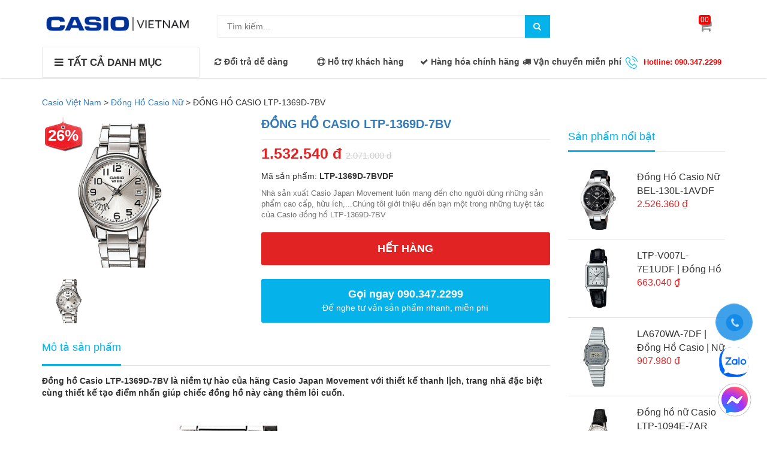

--- FILE ---
content_type: text/html; charset=UTF-8
request_url: https://timemart.vn/dong-ho-casio-ltp1369d7bv
body_size: 13859
content:
<!doctype html>
<html>
<head>
 <meta charset="utf-8">
    <!-- This infomations is optimized with SEO -->
	
	
	<link rel="shortcut icon apple-touch-icon apple-touch-icon-precomposed" href="https://timemart.vn//upload/casio-mobile.jpg?v=2"> 
	<link rel="shortcut icon" href="https://timemart.vn//upload/casio-mobile.jpg?v=2" />
    <meta http-equiv="Content-Type" content="text/html; charset=utf-8" /><!-- Mã nguồn Website (Giữ nguyên) -->   
    <meta name="viewport" content="width=device-width,minimum-scale=1,initial-scale=1">   
    <title>ĐỒNG HỒ CASIO LTP-1369D-7BV</title>
    <meta name="description" content="Nhà sản xuất Casio Japan Movement luôn mang đến cho người dùng những sản phẩm cao cấp, hữu ích,...Chúng tôi giới thiệu đến bạn một trong những tuyệt tác của Casio đồng hồ LTP-1369D-7-7BVDF

"/>
    <meta name="keywords" content="LTP-1369D-7BVDF, đồng hồ, đồng hồ casio, casio, đồng hồ nữ, đồng hồ nữ Casio, nữ " />     
	  <!--
	<meta name="robots" content="noodp,index,follow" /> Quy định cho robot (Giữ nguyên)-->
    <meta name="author" content="Casio Việt Nam" /><!-- Tác giả website -->    
    <meta property="og:locale" content="vi_VN" /><!-- Địa phương -->
    <meta property="og:type" content="article" /><!-- Phân loại website (Thường là article) -->
    <meta property="og:url" content="https://timemart.vn/dong-ho-casio-ltp1369d7bv" /><!-- Địa chỉ chính của Website -->
    <meta property="og:site_name" content="Casio Việt Nam" /><!-- Tên Website-->
    <meta property="og:image" content="/upload/image/data/LTP-1369D-7BV-W300.png" /><!-- Đường dẫn ảnh logo công ty-->
	<link rel="canonical" href="https://timemart.vn/dong-ho-casio-ltp1369d7bv" />	 
	
	<link href="https://timemart.vn/public/fontend/css/font-awesome.min.css" rel="stylesheet" type="text/css">
		<link href="https://timemart.vn/public/fontend/css/bootstrap.min.css" rel="stylesheet" type="text/css">
	
	
	<link href="https://timemart.vn/public/fontend/css/styles.css?v=2.0" rel="stylesheet" type="text/css">
	<link href="https://timemart.vn/public/fontend/css/responsive.css" rel="stylesheet" type="text/css">	
		<script src="https://timemart.vn/public/fontend/js/jquery.min.js"></script> 
<script data-schema="Organization" type="application/ld+json"> 
		{"name":"Casio Việt Nam",
		"url":"https://timemart.vn/",
		"logo":"https://timemart.vn//upload/logo-casio.png",
		"alternateName" : "Mua đồng hồ Casio chính hãng CASIO Nhật Bản tại Việt Nam Giá tốt, rẻ nhất, Bảo hành 5 năm, cam kết hàng thật uy tín tại Hà Nội, HCM. Đồng hồ Casio Anh Khuê Sài Gòn Chính Hãng mua online giảm giá 30%, thay pin trọn đời.",
		"sameAs":["https://www.facebook.com/casiovietnam.net/","https://plus.google.com/u/0/113708064250768344836","https://twitter.com/Casiovietnam1"],
		"@type":"Organization","@context":"http://schema.org"}
	</script>
<!--
<style amp-boilerplate>body{-webkit-animation:-amp-start 8s steps(1,end) 0s 1 normal both;-moz-animation:-amp-start 8s steps(1,end) 0s 1 normal both;-ms-animation:-amp-start 8s steps(1,end) 0s 1 normal both;animation:-amp-start 8s steps(1,end) 0s 1 normal both}@-webkit-keyframes -amp-start{from{visibility:hidden}to{visibility:visible}}@-moz-keyframes -amp-start{from{visibility:hidden}to{visibility:visible}}@-ms-keyframes -amp-start{from{visibility:hidden}to{visibility:visible}}@-o-keyframes -amp-start{from{visibility:hidden}to{visibility:visible}}@keyframes -amp-start{from{visibility:hidden}to{visibility:visible}}</style><noscript><style amp-boilerplate>body{-webkit-animation:none;-moz-animation:none;-ms-animation:none;animation:none}</style></noscript>
-->
<!-- Google Tag Manager -->
<script>(function(w,d,s,l,i){w[l]=w[l]||[];w[l].push({'gtm.start':
new Date().getTime(),event:'gtm.js'});var f=d.getElementsByTagName(s)[0],
j=d.createElement(s),dl=l!='dataLayer'?'&l='+l:'';j.async=true;j.src=
'https://www.googletagmanager.com/gtm.js?id='+i+dl;f.parentNode.insertBefore(j,f);
})(window,document,'script','dataLayer','GTM-KW5LV6K');</script>
<!-- End Google Tag Manager -->

<!-- Google Tag Manager -->
<script>(function(w,d,s,l,i){w[l]=w[l]||[];w[l].push({'gtm.start':
new Date().getTime(),event:'gtm.js'});var f=d.getElementsByTagName(s)[0],
j=d.createElement(s),dl=l!='dataLayer'?'&l='+l:'';j.async=true;j.src=
'https://www.googletagmanager.com/gtm.js?id='+i+dl;f.parentNode.insertBefore(j,f);
})(window,document,'script','dataLayer','GTM-MSX62FP');</script>
<!-- End Google Tag Manager -->


</head>
<body>

<!-- Google Tag Manager (noscript) -->
<noscript><iframe src="https://www.googletagmanager.com/ns.html?id=GTM-KW5LV6K"
height="0" width="0" style="display:none;visibility:hidden"></iframe></noscript>
<!-- End Google Tag Manager (noscript) -->


 	
<nav class="navbar navbar-default navbar-fixed-top sb-slide available_mobile" role="navigation">
	<!-- Left Control -->
	<div class="sb-toggle-left navbar-left">
		<div class="navicon-line"></div>
		<div class="navicon-line"></div>
		<div class="navicon-line"></div>
	</div><!-- /.sb-control-left -->

	<!-- Right Control -->
	<div class="sb-toggle-right">
		<a href="https://timemart.vn/gio-hang" class="cart_st"> <i class="fa fa-st fa-shopping-cart"></i><span id="cart-total">00</span></a>
	</div><!-- /.sb-control-right -->

	<div class="container">
		<!-- Logo -->
		<div id="logo" class="navbar-left">
			<a href="https://timemart.vn/">
<img alt="Casio Việt Nam" src="/upload/logo-casio.png" width="180" height="50" layout="responsive"></a>
		</div>
		<!-- /#logo -->
	</div>
</nav>
<header class="header"  itemscope="itemscope" itemtype="http://schema.org/WPHeader">
		<div class="available_pc">
		<div class="header-top">
			<div class="top_header">
				<div class="container">
					<div class="row">
						<div class="logo_pc col-md-3">
							<a href="https://timemart.vn/"><img src="/upload/logo-casio.png" alt="Casio Việt Nam" width="250" height="50" layout="responsive" ></a>
						</div>
						<div class=" col-md-6">
							<div class="form_search_pc">
								<form action="https://timemart.vn/san-pham" method="get" target="_top">
									<input type="text" placeholder="Tìm kiếm..." name="query" value="" maxlength="70" class="input-search-pc">									
									<button style=" border: none;" type="submit" class="btn-search-pc"> <span class="fa fa-search"></span> </button>
								</form>
							</div>
						</div>
						<div class="box_account col-md-2">
						</div>
						<div class="box_cart col-md-1">
							<a href="https://timemart.vn/gio-hang" class="cart_st">
								<span id="cart-total">00</span>
								<i class="fa fa-shopping-cart"></i>
							</a>
						</div>
					</div>
				</div>
			</div>
			<div class="nav_main_menu">
				<div class="container">
					<div class="row">
						<div class="col-md-3">
							<div class="btn_menu_cate">
								<span style="font-weight: bolder;">
									<i class="fa fa-bars"></i>TẤT CẢ DANH MỤC								</span>
							</div>
						</div>
						<div class="main_menu col-md-9">
							<div class="main-service hidden-sm hidden-xs">
								<div class="row">
									<div class="col-md-2">
										<p><i class="fa fa-refresh"></i> Đổi trả dễ dàng</p>
									</div>
									<div class="col-md-2">
										<p><i class="fa fa-life-ring"></i> Hỗ trợ khách hàng</p>
									</div>
									<div class="col-md-3">
										<p><i class="fa fa-check"></i>  Hàng hóa chính hãng</p>
									</div>
									<div class="col-md-2">
										<p><i class="fa fa-truck"></i>  Vận chuyển miễn phí</p>
									</div>
									<div class="col-md-3 hotline">
										<p><img src="https://timemart.vn/public/fontend/css/images/icon-phone.png" width="20" height="21">Hotline: 090.347.2299</p>
									</div>
								</div>
							</div>
						</div>
					</div>
				</div>
			</div>
		</div>
		<div class="box_coverage">
			<div class="container">
				<div class="row">
					<div class=" col-md-3">
						<div class="menu_cate_list  menu_cate_hide" style='display:none;'>
														<nav id="navigation" itemscope="itemscope" itemtype="http://schema.org/SiteNavigationElement" >
								<ul class="dropdown-menua" >
																			<li data-submenu-id="dong-ho-casio-giam-gia">
												
											<a href="https://timemart.vn/dong-ho-casio-giam-gia" class="">Đồng Hồ Casio Giảm Giá<span class="fa fa-angle-right"></span></a>
																								<ul class="sub_menu" id="dong-ho-casio-giam-gia" style="top: -1px; left: 261px; height: 416px;">
												<div class="bg_ul">
						      						  															<li>
															<a class="a_sub_menu" href="https://timemart.vn/dong-ho-casio-sale-40">Đồng Hồ Casio Sale UP To 50%</a>
														</li>
																											</div>
												</ul>
																					</li>
																			<li data-submenu-id="edifice">
												
											<a href="https://timemart.vn/edifice" class="">Đồng Hồ Casio Edifice<span class="fa fa-angle-right"></span></a>
																								<ul class="sub_menu" id="edifice" style="top: -1px; left: 261px; height: 416px;">
												<div class="bg_ul">
						      						  															<li>
															<a class="a_sub_menu" href="https://timemart.vn/casio-edifice-pin-mat-troi">Casio Edifice Pin Mặt Trời</a>
														</li>
																												<li>
															<a class="a_sub_menu" href="https://timemart.vn/dong-ho-casio-edifice-sapphire">Casio Edifice Sapphire</a>
														</li>
																												<li>
															<a class="a_sub_menu" href="https://timemart.vn/ket-noi-dien-thoai-thong-minh">Kết Nối Điện Thoại Thông Minh</a>
														</li>
																												<li>
															<a class="a_sub_menu" href="https://timemart.vn/dong-ho-kim-dong-ho-so">Đồng Hồ Kim - Đồng Hồ Số</a>
														</li>
																												<li>
															<a class="a_sub_menu" href="https://timemart.vn/dong-ho-3-kim">Đồng Hồ 3 Kim</a>
														</li>
																												<li>
															<a class="a_sub_menu" href="https://timemart.vn/dong-ho-nhieu-kim">Đồng Hồ Nhiều Kim</a>
														</li>
																												<li>
															<a class="a_sub_menu" href="https://timemart.vn/phien-ban-red-bull-racing-so-luong-co-han">Casio Edifice Phiên Bản Giới Hạn</a>
														</li>
																												<li>
															<a class="a_sub_menu" href="https://timemart.vn/dong-ho-doi">Đồng Hồ Đôi</a>
														</li>
																												<li>
															<a class="a_sub_menu" href="https://timemart.vn/bo-ghi-thoi-gian">Bộ Ghi Thời Gian</a>
														</li>
																											</div>
												</ul>
																					</li>
																			<li data-submenu-id="g-shock">
												
											<a href="https://timemart.vn/g-shock" class="">Đồng Hồ G-Shock<span class="fa fa-angle-right"></span></a>
																								<ul class="sub_menu" id="g-shock" style="top: -1px; left: 261px; height: 416px;">
												<div class="bg_ul">
						      						  															<li>
															<a class="a_sub_menu" href="https://timemart.vn/dong-ho-g-shock-nu">Đồng Hồ G Shock Nữ</a>
														</li>
																												<li>
															<a class="a_sub_menu" href="https://timemart.vn/mau-so-luong-co-han">G-Shock Limited Edition</a>
														</li>
																												<li>
															<a class="a_sub_menu" href="https://timemart.vn/cac-mau-mau-dac-biet">G-Shock Màu Đặc Biệt</a>
														</li>
																												<li>
															<a class="a_sub_menu" href="https://timemart.vn/g-shock-steel">G-Shock Steel</a>
														</li>
																												<li>
															<a class="a_sub_menu" href="https://timemart.vn/mudmaster">G-Shock MudMaster</a>
														</li>
																												<li>
															<a class="a_sub_menu" href="https://timemart.vn/dong-ho-kim-so-tieu-chuan">G-Shock Kim - Số Tiêu Chuẩn</a>
														</li>
																												<li>
															<a class="a_sub_menu" href="https://timemart.vn/dong-ho-so-tieu-chuan">G-Shock Số Tiêu Chuẩn</a>
														</li>
																												<li>
															<a class="a_sub_menu" href="https://timemart.vn/mt-g">G-Shock MT-G</a>
														</li>
																												<li>
															<a class="a_sub_menu" href="https://timemart.vn/dong-ho-casio-g-shock-ga-2100">G Shock GA 2100</a>
														</li>
																												<li>
															<a class="a_sub_menu" href="https://timemart.vn/g-shock-gia-re">G-Shock Giá Rẻ</a>
														</li>
																												<li>
															<a class="a_sub_menu" href="https://timemart.vn/g-shock-sale">G-Shock Sale</a>
														</li>
																												<li>
															<a class="a_sub_menu" href="https://timemart.vn/g-squad">G-SQUAD</a>
														</li>
																												<li>
															<a class="a_sub_menu" href="https://timemart.vn/mr-g">G-Shock MR-G</a>
														</li>
																												<li>
															<a class="a_sub_menu" href="https://timemart.vn/gulfmaster-g-shock">G-Shock Gulfmaster</a>
														</li>
																												<li>
															<a class="a_sub_menu" href="https://timemart.vn/g-lide">G-Shock G-LIDE</a>
														</li>
																												<li>
															<a class="a_sub_menu" href="https://timemart.vn/dong-ho-kim-tieu-chuan">G-Shock Kim Tiêu Chuẩn</a>
														</li>
																												<li>
															<a class="a_sub_menu" href="https://timemart.vn/professional">G-Shock Professional</a>
														</li>
																												<li>
															<a class="a_sub_menu" href="https://timemart.vn/gravity-defier">G-Shock Gravitymaster</a>
														</li>
																											</div>
												</ul>
																					</li>
																			<li data-submenu-id="dong-ho-casio-co-automatic-tu-dong-co-hoc-chinh-hang-nhat-ban-gia-tot">
												
											<a href="https://timemart.vn/dong-ho-casio-co-automatic-tu-dong-co-hoc-chinh-hang-nhat-ban-gia-tot" class="">Đồng Hồ Casio Cơ<span class="fa fa-angle-right"></span></a>
																								<ul class="sub_menu" id="dong-ho-casio-co-automatic-tu-dong-co-hoc-chinh-hang-nhat-ban-gia-tot" style="top: -1px; left: 261px; height: 416px;">
												<div class="bg_ul">
						      						  														</div>
												</ul>
																					</li>
																			<li data-submenu-id="baby-g">
												
											<a href="https://timemart.vn/baby-g" class="">Đồng Hồ Baby-G<span class="fa fa-angle-right"></span></a>
																								<ul class="sub_menu" id="baby-g" style="top: -1px; left: 261px; height: 416px;">
												<div class="bg_ul">
						      						  															<li>
															<a class="a_sub_menu" href="https://timemart.vn/dong-ho-nu-casio-baby-g-mau-so-luong-co-han">Mẫu Số Lượng Có Hạn</a>
														</li>
																												<li>
															<a class="a_sub_menu" href="https://timemart.vn/dong-ho-nu-casio-baby-g-so-tieu-chuan"> Đồng Hồ Số Tiêu Chuẩn</a>
														</li>
																												<li>
															<a class="a_sub_menu" href="https://timemart.vn/dong-ho-nu-casio-baby-kim-so-tieu-chuan"> Đồng Hồ Kim - Số Tiêu Chuẩn</a>
														</li>
																												<li>
															<a class="a_sub_menu" href="https://timemart.vn/dong-ho-nu-casio-baby-g-ba-110-chinh-hang">Đồng Hồ Baby G BA 110</a>
														</li>
																												<li>
															<a class="a_sub_menu" href="https://timemart.vn/chong-nuoc-do-sau-200m">Chống Nước Ở Độ Sâu 200M</a>
														</li>
																											</div>
												</ul>
																					</li>
																			<li data-submenu-id="sheen">
												
											<a href="https://timemart.vn/sheen" class="">Đồng Hồ Sheen<span class="fa fa-angle-right"></span></a>
																								<ul class="sub_menu" id="sheen" style="top: -1px; left: 261px; height: 416px;">
												<div class="bg_ul">
						      						  															<li>
															<a class="a_sub_menu" href="https://timemart.vn/dong-ho-casio-sheen-nu-mau-so-luong-co-han">Mẫu Số Lượng Có Hạn</a>
														</li>
																												<li>
															<a class="a_sub_menu" href="https://timemart.vn/dong-ho-casio-sheen-3-kim-chinh-hang">Đồng Hồ 3 Kim</a>
														</li>
																												<li>
															<a class="a_sub_menu" href="https://timemart.vn/dong-ho-casio-sheen-nu-nhieu-kim-cao-cap-chinh-hang">Đồng Hồ Nhiều Kim</a>
														</li>
																												<li>
															<a class="a_sub_menu" href="https://timemart.vn/dong-ho-sheen-bo-ghi-thoi-gian-chinh-hang">Bộ Ghi Thời Gian</a>
														</li>
																												<li>
															<a class="a_sub_menu" href="https://timemart.vn/time-ring-ket-noi-dien-thoai-thong-minh">TIME RING ( Kết Nối Điện Thoại Thông Minh)</a>
														</li>
																												<li>
															<a class="a_sub_menu" href="https://timemart.vn/dong-ho-casio-sheen-cap-doi-nam-nu-chinh-hang">Đồng Hồ Đôi</a>
														</li>
																												<li>
															<a class="a_sub_menu" href="https://timemart.vn/dong-ho-casio-cruise-line-chinh-hang">Cruise Line</a>
														</li>
																											</div>
												</ul>
																					</li>
																			<li data-submenu-id="dong-ho-nam-casio">
												
											<a href="https://timemart.vn/dong-ho-nam-casio" class="">Đồng Hồ Casio Nam<span class="fa fa-angle-right"></span></a>
																								<ul class="sub_menu" id="dong-ho-nam-casio" style="top: -1px; left: 261px; height: 416px;">
												<div class="bg_ul">
<li><a href="https://timemart.vn/casio-oceanus-chinh-hang">&#272;&#7891;ng H&#7891; Oceanus</a></li>
<li><a href="https://timemart.vn/edifice">&#272;&#7891;ng H&#7891; Casio Edifice</a></li> 
<li><a href="https://timemart.vn/g-shock">&#272;&#7891;ng H&#7891; G-Shock</a></li>  
						      						  															<li>
															<a class="a_sub_menu" href="https://timemart.vn/dong-ho-casio-mtp">Casio MTP</a>
														</li>
																												<li>
															<a class="a_sub_menu" href="https://timemart.vn/dong-ho-casio-nam-day-nhua">Đồng Hồ Casio Nam Dây Nhựa</a>
														</li>
																												<li>
															<a class="a_sub_menu" href="https://timemart.vn/dong-ho-casio-nam-day-kim-loai">Đồng Hồ Casio Nam Dây Kim Loại</a>
														</li>
																												<li>
															<a class="a_sub_menu" href="https://timemart.vn/dong-ho-casio-nam-day-da">Đồng Hồ Casio Nam Dây Da</a>
														</li>
																												<li>
															<a class="a_sub_menu" href="https://timemart.vn/pro-trek">Pro Trek</a>
														</li>
																												<li>
															<a class="a_sub_menu" href="https://timemart.vn/outgear">OUTGEAR ( Đồng Hồ Câu Cá Thủy Triều)</a>
														</li>
																												<li>
															<a class="a_sub_menu" href="https://timemart.vn/protrek-smart">ProTrek Smart</a>
														</li>
																												<li>
															<a class="a_sub_menu" href="https://timemart.vn/la-ban-cho-nguoi-cau-nguyen">Đồng Hồ Casio Cầu Nguyện </a>
														</li>
																												<li>
															<a class="a_sub_menu" href="https://timemart.vn/data-bank">DataBank</a>
														</li>
																											</div>
												</ul>
																					</li>
																			<li data-submenu-id="dong-ho-nu">
												
											<a href="https://timemart.vn/dong-ho-nu" class="">Đồng Hồ Casio Nữ<span class="fa fa-angle-right"></span></a>
																								<ul class="sub_menu" id="dong-ho-nu" style="top: -1px; left: 261px; height: 416px;">
												<div class="bg_ul">
<li><a href="https://timemart.vn/sheen">&#272;&#7891;ng H&#7891; Sheen</a></li>
<li><a href="https://timemart.vn/baby-g">&#272;&#7891;ng h&#7891; Baby-G</a></li>  
						      						  															<li>
															<a class="a_sub_menu" href="https://timemart.vn/dong-ho-casio-nu-day-da">Đồng Hồ Casio Nữ Dây Da</a>
														</li>
																												<li>
															<a class="a_sub_menu" href="https://timemart.vn/dong-ho-casio-nu-day-kim-loai">Đồng hồ Casio Nữ Dây Kim Loại</a>
														</li>
																												<li>
															<a class="a_sub_menu" href="https://timemart.vn/futurist">FUTURIST</a>
														</li>
																												<li>
															<a class="a_sub_menu" href="https://timemart.vn/poptone">POPTONE</a>
														</li>
																												<li>
															<a class="a_sub_menu" href="https://timemart.vn/dong-ho-casio-nu-day-nhua">Đồng Hồ Casio Nữ Dây Nhựa</a>
														</li>
																											</div>
												</ul>
																					</li>
																			<li data-submenu-id="dong-ho-nam-nu-casio">
												
											<a href="https://timemart.vn/dong-ho-nam-nu-casio" class="">Đồng Hồ Nam/Nữ<span class="fa fa-angle-right"></span></a>
																								<ul class="sub_menu" id="dong-ho-nam-nu-casio" style="top: -1px; left: 261px; height: 416px;">
												<div class="bg_ul">
<li><a href="https://timemart.vn/beside">&#272;&#7891;ng H&#7891; Beside</a></li>

						      						  															<li>
															<a class="a_sub_menu" href="https://timemart.vn/mau-thiet-ke-doi">Mẫu Thiết Kế Đôi</a>
														</li>
																												<li>
															<a class="a_sub_menu" href="https://timemart.vn/phys">PHYS</a>
														</li>
																												<li>
															<a class="a_sub_menu" href="https://timemart.vn/standard">STANDARD</a>
														</li>
																												<li>
															<a class="a_sub_menu" href="https://timemart.vn/casio-lineage">CASIO LINEAGE</a>
														</li>
																												<li>
															<a class="a_sub_menu" href="https://timemart.vn/dong-ho-dien-tu-casio-co-dien">Đồng Hồ Điện Tử Casio Cổ Điển</a>
														</li>
																												<li>
															<a class="a_sub_menu" href="https://timemart.vn/dong-ho-casio-rose-gold-ma-vang-hong">Đồng Hồ Casio Rose Gold</a>
														</li>
																												<li>
															<a class="a_sub_menu" href="https://timemart.vn/dong-ho-casio-tre-em">Đồng Hồ Casio Trẻ Em</a>
														</li>
																												<li>
															<a class="a_sub_menu" href="https://timemart.vn/dong-ho-casio-ae-1200-chinh-hang">Đồng Hồ Casio AE 1200</a>
														</li>
																												<li>
															<a class="a_sub_menu" href="https://timemart.vn/dong-ho-casio-gold">Đồng Hồ Casio Gold ( VÀNG)</a>
														</li>
																												<li>
															<a class="a_sub_menu" href="https://timemart.vn/tuoi-tho-pin-10-nam">Đồng Hồ Tuổi Thọ Pin 10 Năm</a>
														</li>
																												<li>
															<a class="a_sub_menu" href="https://timemart.vn/dong-ho-pin-mat-troi"> Đồng Hồ Pin Mặt Trời</a>
														</li>
																											</div>
												</ul>
																					</li>
																			<li data-submenu-id="dong-ho-casio-sapphire">
												
											<a href="https://timemart.vn/dong-ho-casio-sapphire" class="">Casio Sapphire<span class="fa fa-angle-right"></span></a>
																								<ul class="sub_menu" id="dong-ho-casio-sapphire" style="top: -1px; left: 261px; height: 416px;">
												<div class="bg_ul">
						      						  														</div>
												</ul>
																					</li>
																			<li data-submenu-id="casio-oceanus-chinh-hang">
												
											<a href="https://timemart.vn/casio-oceanus-chinh-hang" class="">Đồng Hồ Oceanus<span class="fa fa-angle-right"></span></a>
																								<ul class="sub_menu" id="casio-oceanus-chinh-hang" style="top: -1px; left: 261px; height: 416px;">
												<div class="bg_ul">
						      						  														</div>
												</ul>
																					</li>
																			<li data-submenu-id="beside">
												
											<a href="https://timemart.vn/beside" class="">Đồng Hồ Beside <span class="fa fa-angle-right"></span></a>
																								<ul class="sub_menu" id="beside" style="top: -1px; left: 261px; height: 416px;">
												<div class="bg_ul">
						      						  														</div>
												</ul>
																					</li>
																			<li data-submenu-id="dong-ho-bluetooth">
												
											<a href="https://timemart.vn/dong-ho-bluetooth" class="">Đồng Hồ Bluetooth<span class="fa fa-angle-right"></span></a>
																								<ul class="sub_menu" id="dong-ho-bluetooth" style="top: -1px; left: 261px; height: 416px;">
												<div class="bg_ul">
						      						  														</div>
												</ul>
																					</li>
																			<li data-submenu-id="phu-kien-dong-ho">
												
											<a href="https://timemart.vn/phu-kien-dong-ho" class="">Phụ Kiện Đồng Hồ<span class="fa fa-angle-right"></span></a>
																								<ul class="sub_menu" id="phu-kien-dong-ho" style="top: -1px; left: 261px; height: 416px;">
												<div class="bg_ul">
						      						  															<li>
															<a class="a_sub_menu" href="https://timemart.vn/may-tinh">Máy Tính </a>
														</li>
																												<li>
															<a class="a_sub_menu" href="https://timemart.vn/day-g-shock">Dây G Shock</a>
														</li>
																												<li>
															<a class="a_sub_menu" href="https://timemart.vn/ban-day-du-dong-ho-gia-re-chat-luong">Dây Dù Đồng Hồ</a>
														</li>
																												<li>
															<a class="a_sub_menu" href="https://timemart.vn/day-da-dong-ho">Dây Da Đồng Hồ</a>
														</li>
																											</div>
												</ul>
																					</li>
																		
								</ul>
							</nav>
													</div>
					</div>
				
									<link rel="alternate" href="https://timemart.vn" hreflang="vi-vn" />
					<meta http-equiv="content-language" content="vi" />
</header>
<script>

	/* var $menu = $(".dropdown-menua");

	// jQuery-menu-aim: <meaningful part of the example>
	// Hook up events to be fired on menu row activation.
	$menu.menuAim({
		activate: activateSubmenu,
		deactivate: deactivateSubmenu
	});
	// jQuery-menu-aim: </meaningful part of the example>
*/
	// jQuery-menu-aim: the following JS is used to show and hide the submenu
	// contents. Again, this can be done in any number of ways. jQuery-menu-aim
	// doesn't care how you do this, it just fires the activate and deactivate
	// events at the right times so you know when to show and hide your submenus.
	function activateSubmenu(row) {
		var $row = $(row),
			submenuId = $row.data("submenuId"),
			$submenu = $("#" + submenuId),
			height = $menu.outerHeight(),
			width = $menu.outerWidth();

		// Show the submenu
		$submenu.css({
			top: -1,
			display: "block",
			left: width,  // main should overlay submenu
			height: height - 4  // padding for main dropdown's arrow
		});

		// Keep the currently activated row's highlighted look
		$row.find("a").addClass("maintainHover");
	}

	function deactivateSubmenu(row) {
		var $row = $(row),
			submenuId = $row.data("submenuId"),
			$submenu = $("#" + submenuId);

		// Hide the submenu and remove the row's highlighted look
		$submenu.css("display", "none");
		$row.find("a").removeClass("maintainHover");
	}

	// Bootstrap's dropdown menus immediately close on document click.
	// Don't let this event close the menu if a submenu is being clicked.
	// This event propagation control doesn't belong in the menu-aim plugin
	// itself because the plugin is agnostic to bootstrap.
	$(".dropdown-menu li").click(function(e) {
		e.stopPropagation();
	});

</script><script type="text/javascript" src="https://timemart.vn/public/fontend/js/jquery.elevatezoom.js"></script>
<script type="text/javascript" src="https://timemart.vn/public/fontend/js/jquery-migrate-1.2.1.min.js"></script>
<script type="text/javascript" src="https://timemart.vn/public/fontend/fancybox/jquery.fancybox-1.3.4.js"></script>
<script type="text/javascript" src="https://timemart.vn/public/fontend/fancybox/jquery.easing-1.3.pack.js"></script>
<script type="text/javascript" src="https://timemart.vn/public/fontend/fancybox/jquery.mousewheel-3.0.4.pack.js"></script>
<link rel="stylesheet" type="text/css" href="https://timemart.vn/public/fontend/fancybox/jquery.fancybox-1.3.4.css" />
<article class="main-content">

	
	<div class="container">
		<div class="row">

			
			<div class="col-xs-12 box-detail-product">
				<div class="breadcrumbs">
					
					 <div class="wapper-breadcrumb">			
					<span property="itemListElement" typeof="ListItem">
					<a property="item" typeof="WebPage" title="Casio Việt Nam" href="https://timemart.vn/" class="home">
					<span property="name">Casio Việt Nam</span></a>
					<meta property="position" content="1"></span> &gt;
					<span property="itemListElement" typeof="ListItem">
					<a property="item" typeof="WebPage" title="Đồng Hồ Casio Nữ" href="https://timemart.vn/dong-ho-nu"
					class="post post-product-archive"><span property="name">Đồng Hồ Casio Nữ</span></a>
					<meta property="position" content="2"></span> &gt;			
					<span property="itemListElement" typeof="ListItem">
					<span property="name">ĐỒNG HỒ CASIO LTP-1369D-7BV</span>
					<meta property="position" content="3">
					
					</span>   
					</div>
			</div>
				<div class="row">
					<div class="col-md-9 col-xs-12 ">
						<div class="row">
							<div class="product-img-box col-md-5 col-sm-7 col-xs-12">
								
								  <div id="productImage" >
							        <div id="piGal" class="gallery">
							        	<div class="product-img-wrap">
							        		<img class="product-image" src="/upload/image/data/LTP-1369D-7BV-W300.png" data-zoom-image="/upload/image/data/LTP-1369D-7BV-W300.png" alt="ĐỒNG HỒ CASIO LTP-1369D-7BV" width="262" height="262" />
							        	</div>
																	     		<div class="productThumbsWrapper">
							     			<ul id="productThumbs">
							     				<li class="thumb_1"><a href="#" data-image="/upload/image/data/LTP-1369D-7BV-W300.png" data-zoom-image="/upload/image/data/LTP-1369D-7BV-W300.png"><img  src="/upload/image/data/LTP-1369D-7BV-W300.png" alt="ĐỒNG HỒ CASIO LTP-1369D-7BV" title="ĐỒNG HỒ CASIO LTP-1369D-7BV" width="80" height="80" /></a></li>
							     											     											     											     				
							     			</ul>
							     		</div>
																	     	</div>
									    <script type="text/javascript">
											$(".product-image").elevateZoom({
												gallery:'productThumbs',
												cursor: 'url(https://timemart.vn/public/fontend/css/images/mouse.png),auto',
												galleryActiveClass: 'active',
												imageCrossfade: true,
												loadingIcon: 'http://www.elevateweb.co.uk/spinner.gif'
											});
											$(".product-image").bind("click", function(e) { var ez = $('.product-image').data('elevateZoom');	$.fancybox(ez.getGalleryList()); return false; });
											function productThumbsHeight() {
												var loadHeight = $('#productThumbs > li').height();
												var showAllHeight = $('#productThumbs').height();
												$('.productThumbsWrapper').css({height: loadHeight});
												$('#allImages').addClass('closed');
												$('#allImages').click(function(){
													if ($(this).hasClass('closed')) {
														$('.productThumbsWrapper').animate({height: showAllHeight}, function(){$('#allImages').removeClass('closed').addClass('opened')});	
													}
													else {
														$('.productThumbsWrapper').animate({height: loadHeight}, function(){$('#allImages').removeClass('opened').addClass('closed')});
													}
												});
											}
											productThumbsHeight();
										</script>
				    	 		</div>
							</div>
							<div class="product-shop col-md-7 col-sm-5 col-xs-12">
								<div class="css_content_detail">
									<h1 itemprop="name"><a href="https://timemart.vn/dong-ho-casio-ltp1369d7bv">ĐỒNG HỒ CASIO LTP-1369D-7BV</a></h1>	
									<div class="price_detail">
										<span class="price_pr">
																			            	1.532.540 đ
								            										</span>
										<span class="price_public">2.071.000 đ</span>
									</div>
									<p >Mã sản phẩm: <b>LTP-1369D-7BVDF</b></p>
									<div class="short-description"  >
										<p>Nh&agrave; sản xuất Casio Japan Movement lu&ocirc;n mang đến cho người d&ugrave;ng những sản phẩm cao cấp, hữu &iacute;ch,...Ch&uacute;ng t&ocirc;i giới thiệu đến bạn một trong những tuyệt t&aacute;c của Casio đồng hồ LTP-1369D-7BV</p>
									</div>
									<div class="box_buyer">
										<div class="pick_buy clearfix">
																							<div class="sold-out">Hết hàng</div>
																					</div>
										<div>
											<a class="button-call-now" type="button" href="tel:090.347.2299">
												<span class="text-large">Gọi ngay 090.347.2299</span>
												<span class="text-small hidden-sm hidden-xs hidden-md">Để nghe tư vấn sản phẩm nhanh, miễn phí</span>
											</a>
										</div>
									</div>
                                    								
								</div>
							</div>
						</div>
						<div class="box_info_product">
							<span id="1" href="javascript:void(0)" class="active">Mô tả sản phẩm</span>
						</div>
						<div id="main-content" class="box_info">
							<p><strong>Đồng hồ Casio LTP-1369D-7BV l&agrave; niềm tự h&agrave;o của h&atilde;ng Casio Japan Movement với thiết kế thanh lịch, trang nh&atilde; đặc biệt c&ugrave;ng thiết kế tạo điểm nhấn gi&uacute;p chiếc đồng hồ n&agrave;y c&agrave;ng th&ecirc;m l&ocirc;i cuốn.</strong></p>

<h3><img src="https://timemart.vn/upload/image/data/LTP-1369D-7BV-0.jpg" style="height:500px; width:500px" title="Đồng hồ Casio LTP-1369D-7BV" /></h3>

<h3>Đồng hồ Casio LTP-1369D-7BV</h3>

<p><a href="https://timemart.vn/dong-ho-casio-ltp1369d7bv" title="Đồng hồ Casio LTP-1369D-7BV"><strong>Đồng hồ Casio&nbsp;LTP-1369D-7BV </strong></a>một thiết kế đặc biệt gi&agrave;nh cho c&aacute;c qu&yacute; c&ocirc;, kh&aacute;c với c&aacute;c kiểu d&aacute;ng truyền thống, chiếc đồng hồ n&agrave;y với mặt h&igrave;nh&nbsp;tr&ograve;n c&aacute;ch điệu, c&ugrave;ng m&agrave;u sắc h&agrave;i h&ograve;a. Bạn c&oacute; thể đi l&agrave;m, đi chơi rất ph&ugrave; hợp.</p>

<p><img src="https://timemart.vn/upload/image/data/LTP-1369D-7BV-1.jpg" style="height:500px; width:500px" title="Đồng hồ Casio LTP-1369D-7BV" /></p>

<p><img src="https://timemart.vn/upload/image/data/LTP-1369D-7BV-2.jpg" style="height:304px; width:500px" title="Đồng hồ Casio LTP-1369D-7BV" /></p>

<p><img src="https://timemart.vn/upload/image/data/LTP-1369D-7BV-2.jpg" style="height:304px; width:500px" title="Đồng hồ Casio LTP-1369D-7BV" /></p>

<p><img src="https://timemart.vn/upload/image/data/LTP-1369D-7BV-3.jpg" style="height:375px; width:500px" title="Đồng hồ Casio LTP-1369D-7BV" /></p>

<h3>Chi tiết sản phẩm đồng hồ Casio LTP-1369D-7BV</h3>

<p>Chất lượng của <strong>đồng hồ Casio</strong> <strong>LTP-1369D-7BV</strong> đạt c&aacute;c ti&ecirc;u chuẩn của h&atilde;ng đồng LTP-1369D-4BV&nbsp;hồ Casio: khả năng chống nước, chống va đập, chầy xước, độ ch&iacute;nh x&aacute;c +-15 gi&acirc;y/th&aacute;ng, vỏ l&agrave;m từ th&eacute;p chống g&igrave; 316l (inox cao cấp) bền bỉ với thời gian.</p>

<h2>Th&ocirc;ng số kỹ thuật:</h2>

<p>Xuất xứ: Nhật Bản<br />
Giới t&iacute;nh:Nữ<br />
Mặt đồng hồ: Ion mạ<br />
D&acirc;y: Kim loại kh&ocirc;ng gỉ, m&agrave;u trắng<br />
Mặt k&iacute;nh kho&aacute;ng chịu lực.<br />
Đồng hồ 3 kim (gi&acirc;y, ph&uacute;t, giờ)<br />
Điều chỉnh giờ, ng&agrave;y bằng chốt gập 3.<br />
Mặt vạch lớn, khảm trai m&agrave;u đen.<br />
Hiển thị ng&agrave;y ở vị tr&iacute; 3h<br />
Bảo h&agrave;nh 1 năm cho m&aacute;y v&agrave; 18 th&aacute;ng cho pin<br />
Chống nước ở độ s&acirc;u 50m<br />
K&iacute;ch thước : 31&times;26&times;9,4mm<br />
Trọng lượng 55g</p>

<p><!--?xml:namespace prefix = o ns = "urn:schemas-microsoft-com:office:office" /--><!--?xml:namespace prefix = o /--><!--?xml:namespace prefix = o /--></p>

<p><strong>Bộ sản&nbsp; phẩm gồm: </strong><br />
+ 01 đồng hồ ch&iacute;nh h&atilde;ng<br />
&nbsp;+01 hộp đựng sang trọng<br />
&nbsp;+Thẻ từ bảo h&agrave;nh ch&iacute;nh h&atilde;ng<br />
+ Tem v&agrave;ng ch&iacute;nh h&atilde;ng Casio sau mặt đồng hồ</p>

<h2><strong>Ch&iacute;nh s&aacute;ch bảo h&agrave;nh:</strong>&nbsp;</h2>

<p>Tất cả <a href="https://timemart.vn/"><strong>đồng hồ Casio</strong></a> ch&iacute;nh h&atilde;ng đều được bảo h&agrave;nh theo đ&uacute;ng ch&iacute;nh s&aacute;ch bảo h&agrave;nh của nh&agrave; sản xuất: 1 năm cho m&aacute;y v&agrave; 18 th&aacute;ng cho pin tại c&aacute;c trung t&acirc;m bảo h&agrave;nh do h&atilde;ng Casio chỉ định ghi tr&ecirc;n thẻ bảo h&agrave;nh.</p>

<p><img src="https://timemart.vn/upload/image/data/Loan/IMG_0923.jpg" /></p>

<p><img src="https://timemart.vn/upload/image/data/Loan/IMG_0930.jpg" /></p>

<h3><strong>&nbsp;&nbsp;&nbsp;&nbsp;&nbsp;&nbsp;&nbsp;&nbsp;&nbsp;&nbsp;&nbsp;&nbsp;&nbsp;&nbsp;&nbsp;&nbsp;&nbsp;&nbsp;&nbsp;&nbsp;&nbsp;&nbsp;&nbsp;&nbsp;&nbsp;&nbsp;&nbsp;&nbsp;&nbsp;&nbsp;&nbsp;&nbsp;&nbsp;&nbsp;&nbsp;&nbsp;&nbsp;&nbsp;&nbsp;&nbsp;&nbsp;&nbsp;&nbsp;&nbsp;&nbsp;&nbsp;&nbsp; Thẻ bảo h&agrave;nh ch&iacute;nh h&atilde;ng đồng hồ Casio</strong></h3>

<p>Casiovietnam cam kết b&aacute;n h&agrave;ng ch&iacute;nh h&atilde;ng, đ&uacute;ng gi&aacute;, đ&uacute;ng chất lượng. Ch&uacute;ng t&ocirc;i sẽ ho&agrave;n lại tiền gấp 10 lần gi&aacute; trị sản phẩm nếu l&agrave; h&agrave;ng nh&aacute;i.</p>

<p>Với ch&iacute;nh s&aacute;ch bảo h&agrave;nh v&agrave; ch&iacute;nh s&aacute;ch cam kết b&aacute;n h&agrave;ng ch&iacute;nh h&atilde;ng, h&atilde;y li&ecirc;n hệ với ch&uacute;ng t&ocirc;i để đặt h&agrave;ng ngay h&ocirc;m nay.</p>
						</div>
						
					</div>
					<div class="col-md-3 col-xs-12">
												<div class="product-care">
							<div class="general-title">
								<h2>Sản phẩm nổi bật</h2>
							</div>
							<div class="product-care-content clearfix">
													
								<div class="item">
									<div class="product-item-mini">
										<div class="product-thumb">
											<a href="https://timemart.vn/dong-ho-casio-nu-bel-130l-1avdf-day-da-mat-so-la-ma-chong-nuoc-wr50m">
												<img src="/upload/BEL-130L-1AVDF(1)_200x200.png" alt="Đồng Hồ Casio Nữ BEL-130L-1AVDF Dây Da - Mặt Số La Mã - Chống Nước WR50M">
											</a>
										</div>
										<div class="product-content">
											<a href="https://timemart.vn/dong-ho-casio-nu-bel-130l-1avdf-day-da-mat-so-la-ma-chong-nuoc-wr50m" class="product-title">Đồng Hồ Casio Nữ BEL-130L-1AVDF Dây Da - Mặt Số La Mã - Chống Nước WR50M</a>
											<div class="price-box"> 
												<span class="regular-price"><span class="price">2.526.360 ₫</span></span>
											</div>
										</div>
									</div>                  
								</div>
													
								<div class="item">
									<div class="product-item-mini">
										<div class="product-thumb">
											<a href="https://timemart.vn/dong-ho-casio-ltpv007l7e1udf">
												<img src="/upload/product/dong-ho-casio/LTP-V007L-7E1-0.jpg" alt="LTP-V007L-7E1UDF | Đồng Hồ Casio | Nữ | Dây Da | 3 Kim | Chống Nước">
											</a>
										</div>
										<div class="product-content">
											<a href="https://timemart.vn/dong-ho-casio-ltpv007l7e1udf" class="product-title">LTP-V007L-7E1UDF | Đồng Hồ Casio | Nữ | Dây Da | 3 Kim | Chống Nước</a>
											<div class="price-box"> 
												<span class="regular-price"><span class="price">663.040 ₫</span></span>
											</div>
										</div>
									</div>                  
								</div>
													
								<div class="item">
									<div class="product-item-mini">
										<div class="product-thumb">
											<a href="https://timemart.vn/dong-ho-casio-la670wa7">
												<img src="/upload/product/dong-ho-casio/LA670WA-7DF-0.jpg" alt="LA670WA-7DF | Đồng Hồ Casio | Nữ | Điện Tử Cổ Điển | Dây Kim Loại | Chống Nước">
											</a>
										</div>
										<div class="product-content">
											<a href="https://timemart.vn/dong-ho-casio-la670wa7" class="product-title">LA670WA-7DF | Đồng Hồ Casio | Nữ | Điện Tử Cổ Điển | Dây Kim Loại | Chống Nước</a>
											<div class="price-box"> 
												<span class="regular-price"><span class="price">907.980 ₫</span></span>
											</div>
										</div>
									</div>                  
								</div>
													
								<div class="item">
									<div class="product-item-mini">
										<div class="product-thumb">
											<a href="https://timemart.vn/dong-ho-casio-ltp1094e7ar">
												<img src="/upload/LTP-1094E-7AR_200x200.png" alt="Đồng hồ nữ Casio LTP-1094E-7AR Dây da màu đen - Mặt đồng hồ màu trắng">
											</a>
										</div>
										<div class="product-content">
											<a href="https://timemart.vn/dong-ho-casio-ltp1094e7ar" class="product-title">Đồng hồ nữ Casio LTP-1094E-7AR Dây da màu đen - Mặt đồng hồ màu trắng</a>
											<div class="price-box"> 
												<span class="regular-price"><span class="price">663.040 ₫</span></span>
											</div>
										</div>
									</div>                  
								</div>
													
								<div class="item">
									<div class="product-item-mini">
										<div class="product-thumb">
											<a href="https://timemart.vn/dong-ho-casio-la680wa1df">
												<img src="/upload/product/dong-ho-casio/LA680WA-1DF-0.jpg" alt="LA680WA-1DF | Đồng Hồ Casio | Nữ | Dây Kim Loại | Mặt Vuông Điện Tử Cổ Điển | Chống Nước">
											</a>
										</div>
										<div class="product-content">
											<a href="https://timemart.vn/dong-ho-casio-la680wa1df" class="product-title">LA680WA-1DF | Đồng Hồ Casio | Nữ | Dây Kim Loại | Mặt Vuông Điện Tử Cổ Điển | Chống Nước</a>
											<div class="price-box"> 
												<span class="regular-price"><span class="price">993.080 ₫</span></span>
											</div>
										</div>
									</div>                  
								</div>
													
								<div class="item">
									<div class="product-item-mini">
										<div class="product-thumb">
											<a href="https://timemart.vn/dong-ho-casio-la670wga9df">
												<img src="/upload/image/data/dong-ho-nu/la670wga-9df-0.png" alt="ĐỒNG HỒ CASIO LA670WGA-9DF">
											</a>
										</div>
										<div class="product-content">
											<a href="https://timemart.vn/dong-ho-casio-la670wga9df" class="product-title">ĐỒNG HỒ CASIO LA670WGA-9DF</a>
											<div class="price-box"> 
												<span class="regular-price"><span class="price">1.180.300 ₫</span></span>
											</div>
										</div>
									</div>                  
								</div>
																</div>	
							</div>
																					<div class="hidden-sm hidden-xs news-collection">
								<div class="general-title">
									<h2><a href="/tin-tuc/">Bài viết xem nhiều</a></h2>
								</div>
								<div class="news-collection-content clearfix">
									<ul>
																				<li>
											<div class="article-item-mini">
											<div class="article-thumb" style="width: 100px;">
												<a href="https://timemart.vn/thay-pin-dong-ho-casio-g-shock-o-dau-gia-bao-nhieu">
													<img src="/upload/THAY-PIN-%C4%90H-G-SHOCK.jpg" alt="Thay Pin Đồng Hồ Casio G-Shock Ở Đâu? Giá Bao Nhiêu 2026" >
												</a>
											</div>
											<div class="article-content">
												<a href="https://timemart.vn/thay-pin-dong-ho-casio-g-shock-o-dau-gia-bao-nhieu" class="article-title">Thay Pin Đồng Hồ Casio G-Shock Ở Đâu? Giá Bao Nhiêu 2026</a>
												<div class="post-date"><i class="fa fa-eye"></i> 71893</div>
											</div>
											</div>
										</li>
																				<li>
											<div class="article-item-mini">
											<div class="article-thumb" style="width: 100px;">
												<a href="https://timemart.vn/cach-chinh-dong-ho-casio-1-nut-2-nut-3-nut-4-nut-5-nut-tu-a-z-cho-nguoi-moi-su-dung">
													<img src="/upload/product/dong-ho-casio/dh-1.jpg" alt="Cách Chỉnh Đồng Đồ Casio 1 Nút, 2 Nút, 3 Nút, 4 Nút, 5 Nút Từ A-Z Cho Người Mới Sử Dụng" >
												</a>
											</div>
											<div class="article-content">
												<a href="https://timemart.vn/cach-chinh-dong-ho-casio-1-nut-2-nut-3-nut-4-nut-5-nut-tu-a-z-cho-nguoi-moi-su-dung" class="article-title">Cách Chỉnh Đồng Đồ Casio 1 Nút, 2 Nút, 3 Nút, 4 Nút, 5 Nút Từ A-Z Cho Người Mới Sử Dụng</a>
												<div class="post-date"><i class="fa fa-eye"></i> 68270</div>
											</div>
											</div>
										</li>
																				<li>
											<div class="article-item-mini">
											<div class="article-thumb" style="width: 100px;">
												<a href="https://timemart.vn/trung-tam-bao-hanh-may-tinh-casio">
													<img src="/upload/product/DX-120B-009.jpg" alt="Trung Tâm Bảo Hành Máy Tính Casio" >
												</a>
											</div>
											<div class="article-content">
												<a href="https://timemart.vn/trung-tam-bao-hanh-may-tinh-casio" class="article-title">Trung Tâm Bảo Hành Máy Tính Casio</a>
												<div class="post-date"><i class="fa fa-eye"></i> 59856</div>
											</div>
											</div>
										</li>
																				<li>
											<div class="article-item-mini">
											<div class="article-thumb" style="width: 100px;">
												<a href="https://timemart.vn/dong-ho-casio-wr50m-chinh-hang-ven-man-bi-an-tu-a-z">
													<img src="/upload/product/dong-ho-casio/MTP-VD01L-2BVUD-00.jpg" alt="Đồng Hồ Casio WR50m Chính Hãng - Vén Màn Bí Ẩn Từ A-Z" >
												</a>
											</div>
											<div class="article-content">
												<a href="https://timemart.vn/dong-ho-casio-wr50m-chinh-hang-ven-man-bi-an-tu-a-z" class="article-title">Đồng Hồ Casio WR50m Chính Hãng - Vén Màn Bí Ẩn Từ A-Z</a>
												<div class="post-date"><i class="fa fa-eye"></i> 55373</div>
											</div>
											</div>
										</li>
																				<li>
											<div class="article-item-mini">
											<div class="article-thumb" style="width: 100px;">
												<a href="https://timemart.vn/huong-dan-cach-su-dung-dong-ho-g-shock-ga-110">
													<img src="/upload/14733680_1136002479802668_3827316151411539968_n.jpg" alt="Hướng dẫn cách sử dụng đồng hồ G Shock GA-110 " >
												</a>
											</div>
											<div class="article-content">
												<a href="https://timemart.vn/huong-dan-cach-su-dung-dong-ho-g-shock-ga-110" class="article-title">Hướng dẫn cách sử dụng đồng hồ G Shock GA-110 </a>
												<div class="post-date"><i class="fa fa-eye"></i> 47467</div>
											</div>
											</div>
										</li>
																			</ul>
								</div>
						</div>
											</div>
				</div>
			</div>
			 		</div>
	</div>
</div><footer id="footer" itemscope="itemscope" itemtype="http://schema.org/WPFooter">
	<div class="container">
		<div class="row">
				<div class="col-md-3 col-sm-6 col-xs-12 cate-footer">		
				<div class="cate-title">
					<h4>Thông tin công ty</h4>
				</div>	
				<div class="cate-content">				
				<p><span style="color:#E6E6FA"><span style="font-family:times new roman,times,serif"><span style="font-size:14px"><strong>Đại L&yacute; &nbsp;Ph&acirc;n Phối Casio Tại &nbsp;Việt Nam</strong></span></span></span></p>

<p><span style="color:#E6E6FA"><span style="font-family:times new roman,times,serif"><span style="font-size:14px"><strong>Trụ sở ch&iacute;nh: 187 Phố Vọng, Hai B&agrave; Trưng, H&agrave; Nội</strong></span></span></span></p>

<p><strong><span style="font-size:16px"><span style="font-family:times new roman,times,serif"><span style="color:#E6E6FA">Mua H&agrave;ng Nhanh:</span> <span style="color:#FF0000">090.347.2299</span></span></span></strong></p>

<ul>
	<li><span style="color:#E6E6FA"><span style="font-size:14px"><span style="font-family:times new roman,times,serif"><strong>Showroom 1:</strong><br />
	187 Phố Vọng-Qu&acirc;n Hai B&agrave; Trưng-H&agrave; Nội</span></span></span></li>
	<li><span style="font-size:14px"><span style="font-family:times new roman,times,serif"><span style="color:#E6E6FA">Mở cửa: 7h45 - 21h30 | </span><a href="https://bit.ly/3r85Vct" target="_blank"><span style="color:#E6E6FA">Chỉ đường</span></a></span></span></li>
	<li><span style="color:#E6E6FA"><span style="font-size:14px"><span style="font-family:times new roman,times,serif"><strong>Showroom 2:</strong></span></span><br />
	<span style="font-family:times new roman,times,serif; font-size:14px">Số 497 Ho&agrave;ng Văn Thụ - P.4 - Q.T&acirc;n B&igrave;nh &ndash; TP.HCM&nbsp;</span></span></li>
	<li><span style="font-size:14px"><span style="font-family:times new roman,times,serif"><span style="color:#E6E6FA">Mở cửa: 7h45 - 21h30 | </span><a href="https://bit.ly/3XAji1s" target="_blank"><span style="color:#E6E6FA">Chỉ đường</span></a></span></span></li>
	<li><span style="color:#E6E6FA"><span style="font-size:14px"><span style="font-family:times new roman,times,serif"><strong>Showroom 3: </strong>Casio Online - 090.347.2299</span></span></span></li>
	<li><span style="color:#E6E6FA"><span style="font-size:14px"><span style="font-family:times new roman,times,serif">Chuy&ecirc;n b&aacute;n h&agrave;ng Online với ưu đ&atilde;i chiết khấu đặc biệt!</span></span></span></li>
	<li>
	<p><span style="color:#E6E6FA"><span style="font-size:14px"><span style="font-family:times new roman,times,serif">Email: Casiovietnam.net@gmail.com</span></span></span></p>
	</li>
</ul>

<p style="text-align:justify"><span style="color:#E6E6FA"><span style="font-family:times new roman,times,serif"><span style="font-size:14px">Đơn vị chủ quản:&nbsp;<strong>C&Ocirc;NG TY TNHH XUẤT NHẬP KHẨU TIMEMART</strong></span></span></span></p>

<p style="text-align:justify"><span style="color:#E6E6FA"><span style="font-family:times new roman,times,serif"><span style="font-size:14px">Số ĐKKD : 0105517236 do Sở Kế Hoạch &amp; Đầu tư TP H&agrave; Nội cấp ng&agrave;y 22/09/2011</span></span></span></p>

<p style="text-align:justify"><span style="font-size:14px"><span style="color:#000000">&nbsp;<a href="http://online.gov.vn/Home/WebDetails/4510" target="_blank"><img alt="" src="/upload/Timemart_vn-Bo-cong-thuong.png" style="float:left; height:76px; width:200px" /></a></span></span></p>

<p style="text-align:justify">&nbsp;</p>

<p><a class="dmca-badge" href="//www.dmca.com/Protection/Status.aspx?ID=e74bfb77-030b-43c0-944e-69dcf6517482" title="DMCA.com Protection Status"><img alt="DMCA.com Protection Status" src="//images.dmca.com/Badges/dmca_protected_sml_120n.png?ID=e74bfb77-030b-43c0-944e-69dcf6517482" style="height:2px; width:10px" /></a></p>
	
				</div>				
				</div>
							<div class="col-md-3 col-sm-6 col-xs-12 cate-footer">
				<div class="cate-title">
					<h4>Danh mục</h4>
				</div>
				<div class="cate-content" id="col-1">
					<ul>
												<li><a href="https://timemart.vn/dong-ho-casio-giam-gia">Đồng Hồ Casio Giảm Giá</a></li>
												<li><a href="https://timemart.vn/edifice">Đồng Hồ Casio Edifice</a></li>
												<li><a href="https://timemart.vn/g-shock">Đồng Hồ G-Shock</a></li>
												<li><a href="https://timemart.vn/dong-ho-casio-co-automatic-tu-dong-co-hoc-chinh-hang-nhat-ban-gia-tot">Đồng Hồ Casio Cơ</a></li>
												<li><a href="https://timemart.vn/baby-g">Đồng Hồ Baby-G</a></li>
												<li><a href="https://timemart.vn/sheen">Đồng Hồ Sheen</a></li>
												<li><a href="https://timemart.vn/dong-ho-nam-casio">Đồng Hồ Casio Nam</a></li>
												<li><a href="https://timemart.vn/dong-ho-nu">Đồng Hồ Casio Nữ</a></li>
												<li><a href="https://timemart.vn/dong-ho-nam-nu-casio">Đồng Hồ Nam/Nữ</a></li>
												<li><a href="https://timemart.vn/dong-ho-casio-sapphire">Casio Sapphire</a></li>
												<li><a href="https://timemart.vn/casio-oceanus-chinh-hang">Đồng Hồ Oceanus</a></li>
												<li><a href="https://timemart.vn/beside">Đồng Hồ Beside </a></li>
												<li><a href="https://timemart.vn/dong-ho-bluetooth">Đồng Hồ Bluetooth</a></li>
												<li><a href="https://timemart.vn/phu-kien-dong-ho">Phụ Kiện Đồng Hồ</a></li>
											</ul>
				</div>
			</div>
							<div class="col-md-3 col-sm-6 col-xs-12 cate-footer">
						<div class="cate-title">
							<h4>Tin tức</h4>
						</div>
						<div class="cate-content">
							<ul>
																<li><a href="https://timemart.vn/gioi-thieu-ve-cong-ty">Giới Thiệu Về Công Ty</a></li>
																<li><a href="https://timemart.vn/huong-dan-thanh-toan">Hướng Dẫn Thanh Toán</a></li>
																<li><a href="https://timemart.vn/trung-tam-bao-hanh">Trung Tâm Bảo Hành</a></li>
																<li><a href="https://timemart.vn/chinh-sach-bao-hanh">Chính Sách Bảo Hành</a></li>
																<li><a href="https://timemart.vn/chinh-sach-giao-hang">Chính Sách Giao Hàng</a></li>
																<li><a href="https://timemart.vn/cach-phan-biet-dong-ho-casio-chinh-hang">Phân Biệt Casio Chính Hãng</a></li>
																<li><a href="https://timemart.vn/chinh-sach-ban-hang">Chính Sách Bán Hàng</a></li>
																<li><a href="https://timemart.vn/thay-pin-dong-ho-casio">Thay Pin Đồng Hồ Casio</a></li>
																<li><a href="https://timemart.vn/thay-kinh-dong-ho-casio">Thay Kính Đồng Hồ Casio</a></li>
																<li><a href="https://timemart.vn/thay-day-vo-dong-ho-casio">Thay Dây & Vỏ Đồng Hồ Casio</a></li>
																<li><a href="https://timemart.vn/sua-chua-dong-ho-casio">Sửa Chữa Đồng Hồ Casio</a></li>
																<li><a href="https://timemart.vn/chong-nuoc-dong-ho">Chống Nước / Chống Ẩm Casio</a></li>
																<li><a href="https://timemart.vn/sua-liet-nut-dong-ho">Sửa Liệt Nút / Nút Bấm Đồng Hồ</a></li>
																<li><a href="https://timemart.vn/bao-gia-dich-vu-dong-ho-casio">Báo Giá Dịch Vụ Đồng Hồ Casio</a></li>
															</ul>
						</div>
					</div>
							
		<div class="col-md-3 col-sm-6 col-xs-12">
			<div class="footer-social">
				<div class="social-title">
					<h4></h4>
				</div>
				<div class="social-content">
					<ul>
						<li><a href="https://www.facebook.com/casiovietnam.net/" class="icon-facebook"><i class="fa fa-facebook" aria-hidden="true"></i></a></li>
						<li><a href="https://www.youtube.com/channel/UCL466s8qJpvQmD469EfL4xw" class="icon-youtube"><i class="fa fa-youtube" aria-hidden="true"></i></a></li>
						<li><a href="https://twitter.com/Casiovietnam1" class="icon-facebook"><i class="fa fa-twitter" aria-hidden="true"></i></a></li>
						<li><a href="https://plus.google.com/u/0/113708064250768344836" class="icon-googleplus"><i class="fa fa-google-plus" aria-hidden="true"></i></a></li>
					</ul>
				</div>
			</div>
			<div class="footer-support">
								<div class="item-support">
					<p class="support-title">Nhận phản hồi, thắc mắc</p>
					<p class="support-email"><a href="mailto:casiovietnam.net@gmail.com">casiovietnam.net@gmail.com</a></p>
				</div>
												<div class="item-support">
					<p class="support-title">Tư vấn miễn phí 24/7</p>
					<p class="support-number"><a href="tel:090.347.2299">090.347.2299</a></p>
				</div>
						<div class="item-support">
			<div class="cate-title">
				<h4>Facebook</h4>
			</div>
			<div class="cate-content">
				<div id="fb-root"></div>
				<script>(function(d, s, id) {
				  var js, fjs = d.getElementsByTagName(s)[0];
				  if (d.getElementById(id)) return;
				  js = d.createElement(s); js.id = id;
				  js.src = "//connect.facebook.net/vi_VN/sdk.js#xfbml=1&version=v2.7";
				  fjs.parentNode.insertBefore(js, fjs);
				}(document, 'script', 'facebook-jssdk'));</script>
				<div class="content-module-left fb-like-box">
					 <div class="fb-page" data-href="https://www.facebook.com/casiovietnam.net/" data-width="1000px" data-hide-cover="false" data-show-facepile="true"></div>
					
				</div>
			</div>
		</div>
					</div>
		</div>
		</div>
	</div>
</footer>
		</div>
	</div>
	<div class="sb-slidebar sb-left">
	<nav>
		<ul class="sb-menu">
			<li class="icon_log_mobile"><a href="https://timemart.vn/" style="text-align:center;" >
<img src="/upload/banner-logo/casio-152.png" alt="Casio Việt Nam" height="60" layout="responsive"></a></li>
			<li>
				
				<div class="form_search">
					<form action="https://timemart.vn/san-pham" method="get" target="_top">
						<input type="text" placeholder="Tìm kiếm..." name="query" value="" maxlength="70" id="tz-search-input" class="tz-search-input">
						<input class="hidden" type="submit" value="">
						<button type="submit" class="tz-form-close"> <span class="fa fa-search"></span> </button>
					</form>
				</div>
			</li>
												<li>
						<a href="https://timemart.vn/dong-ho-casio-giam-gia">
						Đồng Hồ Casio Giảm Giá</a>
						<a href="#" class="dropdown-toggle" data-toggle="dropdown"  aria-expanded="false">
						<i class="fa fa-caret-down"></i></a>
													<ul class="dropdown-menu menu_sub_child">
																	<li><a href="https://timemart.vn/dong-ho-casio-sale-40"><span class="fa fa-angle-right"></span>Đồng Hồ Casio Sale UP To 50%</a></li>
															</ul>
											</li>
								<li>
						<a href="https://timemart.vn/edifice">
						Đồng Hồ Casio Edifice</a>
						<a href="#" class="dropdown-toggle" data-toggle="dropdown"  aria-expanded="false">
						<i class="fa fa-caret-down"></i></a>
													<ul class="dropdown-menu menu_sub_child">
																	<li><a href="https://timemart.vn/casio-edifice-pin-mat-troi"><span class="fa fa-angle-right"></span>Casio Edifice Pin Mặt Trời</a></li>
																	<li><a href="https://timemart.vn/dong-ho-casio-edifice-sapphire"><span class="fa fa-angle-right"></span>Casio Edifice Sapphire</a></li>
																	<li><a href="https://timemart.vn/ket-noi-dien-thoai-thong-minh"><span class="fa fa-angle-right"></span>Kết Nối Điện Thoại Thông Minh</a></li>
																	<li><a href="https://timemart.vn/dong-ho-kim-dong-ho-so"><span class="fa fa-angle-right"></span>Đồng Hồ Kim - Đồng Hồ Số</a></li>
																	<li><a href="https://timemart.vn/dong-ho-3-kim"><span class="fa fa-angle-right"></span>Đồng Hồ 3 Kim</a></li>
																	<li><a href="https://timemart.vn/dong-ho-nhieu-kim"><span class="fa fa-angle-right"></span>Đồng Hồ Nhiều Kim</a></li>
																	<li><a href="https://timemart.vn/phien-ban-red-bull-racing-so-luong-co-han"><span class="fa fa-angle-right"></span>Casio Edifice Phiên Bản Giới Hạn</a></li>
																	<li><a href="https://timemart.vn/dong-ho-doi"><span class="fa fa-angle-right"></span>Đồng Hồ Đôi</a></li>
																	<li><a href="https://timemart.vn/bo-ghi-thoi-gian"><span class="fa fa-angle-right"></span>Bộ Ghi Thời Gian</a></li>
															</ul>
											</li>
								<li>
						<a href="https://timemart.vn/g-shock">
						Đồng Hồ G-Shock</a>
						<a href="#" class="dropdown-toggle" data-toggle="dropdown"  aria-expanded="false">
						<i class="fa fa-caret-down"></i></a>
													<ul class="dropdown-menu menu_sub_child">
																	<li><a href="https://timemart.vn/dong-ho-g-shock-nu"><span class="fa fa-angle-right"></span>Đồng Hồ G Shock Nữ</a></li>
																	<li><a href="https://timemart.vn/mau-so-luong-co-han"><span class="fa fa-angle-right"></span>G-Shock Limited Edition</a></li>
																	<li><a href="https://timemart.vn/cac-mau-mau-dac-biet"><span class="fa fa-angle-right"></span>G-Shock Màu Đặc Biệt</a></li>
																	<li><a href="https://timemart.vn/g-shock-steel"><span class="fa fa-angle-right"></span>G-Shock Steel</a></li>
																	<li><a href="https://timemart.vn/mudmaster"><span class="fa fa-angle-right"></span>G-Shock MudMaster</a></li>
																	<li><a href="https://timemart.vn/dong-ho-kim-so-tieu-chuan"><span class="fa fa-angle-right"></span>G-Shock Kim - Số Tiêu Chuẩn</a></li>
																	<li><a href="https://timemart.vn/dong-ho-so-tieu-chuan"><span class="fa fa-angle-right"></span>G-Shock Số Tiêu Chuẩn</a></li>
																	<li><a href="https://timemart.vn/mt-g"><span class="fa fa-angle-right"></span>G-Shock MT-G</a></li>
																	<li><a href="https://timemart.vn/dong-ho-casio-g-shock-ga-2100"><span class="fa fa-angle-right"></span>G Shock GA 2100</a></li>
																	<li><a href="https://timemart.vn/g-shock-gia-re"><span class="fa fa-angle-right"></span>G-Shock Giá Rẻ</a></li>
																	<li><a href="https://timemart.vn/g-shock-sale"><span class="fa fa-angle-right"></span>G-Shock Sale</a></li>
																	<li><a href="https://timemart.vn/g-squad"><span class="fa fa-angle-right"></span>G-SQUAD</a></li>
																	<li><a href="https://timemart.vn/mr-g"><span class="fa fa-angle-right"></span>G-Shock MR-G</a></li>
																	<li><a href="https://timemart.vn/gulfmaster-g-shock"><span class="fa fa-angle-right"></span>G-Shock Gulfmaster</a></li>
																	<li><a href="https://timemart.vn/g-lide"><span class="fa fa-angle-right"></span>G-Shock G-LIDE</a></li>
																	<li><a href="https://timemart.vn/dong-ho-kim-tieu-chuan"><span class="fa fa-angle-right"></span>G-Shock Kim Tiêu Chuẩn</a></li>
																	<li><a href="https://timemart.vn/professional"><span class="fa fa-angle-right"></span>G-Shock Professional</a></li>
																	<li><a href="https://timemart.vn/gravity-defier"><span class="fa fa-angle-right"></span>G-Shock Gravitymaster</a></li>
															</ul>
											</li>
								<li>
						<a href="https://timemart.vn/dong-ho-casio-co-automatic-tu-dong-co-hoc-chinh-hang-nhat-ban-gia-tot">
						Đồng Hồ Casio Cơ</a>
						<a href="#" class="dropdown-toggle" data-toggle="dropdown"  aria-expanded="false">
						<i class="fa fa-caret-down"></i></a>
													<ul class="dropdown-menu menu_sub_child">
															</ul>
											</li>
								<li>
						<a href="https://timemart.vn/baby-g">
						Đồng Hồ Baby-G</a>
						<a href="#" class="dropdown-toggle" data-toggle="dropdown"  aria-expanded="false">
						<i class="fa fa-caret-down"></i></a>
													<ul class="dropdown-menu menu_sub_child">
																	<li><a href="https://timemart.vn/dong-ho-nu-casio-baby-g-mau-so-luong-co-han"><span class="fa fa-angle-right"></span>Mẫu Số Lượng Có Hạn</a></li>
																	<li><a href="https://timemart.vn/dong-ho-nu-casio-baby-g-so-tieu-chuan"><span class="fa fa-angle-right"></span> Đồng Hồ Số Tiêu Chuẩn</a></li>
																	<li><a href="https://timemart.vn/dong-ho-nu-casio-baby-kim-so-tieu-chuan"><span class="fa fa-angle-right"></span> Đồng Hồ Kim - Số Tiêu Chuẩn</a></li>
																	<li><a href="https://timemart.vn/dong-ho-nu-casio-baby-g-ba-110-chinh-hang"><span class="fa fa-angle-right"></span>Đồng Hồ Baby G BA 110</a></li>
																	<li><a href="https://timemart.vn/chong-nuoc-do-sau-200m"><span class="fa fa-angle-right"></span>Chống Nước Ở Độ Sâu 200M</a></li>
															</ul>
											</li>
								<li>
						<a href="https://timemart.vn/sheen">
						Đồng Hồ Sheen</a>
						<a href="#" class="dropdown-toggle" data-toggle="dropdown"  aria-expanded="false">
						<i class="fa fa-caret-down"></i></a>
													<ul class="dropdown-menu menu_sub_child">
																	<li><a href="https://timemart.vn/dong-ho-casio-sheen-nu-mau-so-luong-co-han"><span class="fa fa-angle-right"></span>Mẫu Số Lượng Có Hạn</a></li>
																	<li><a href="https://timemart.vn/dong-ho-casio-sheen-3-kim-chinh-hang"><span class="fa fa-angle-right"></span>Đồng Hồ 3 Kim</a></li>
																	<li><a href="https://timemart.vn/dong-ho-casio-sheen-nu-nhieu-kim-cao-cap-chinh-hang"><span class="fa fa-angle-right"></span>Đồng Hồ Nhiều Kim</a></li>
																	<li><a href="https://timemart.vn/dong-ho-sheen-bo-ghi-thoi-gian-chinh-hang"><span class="fa fa-angle-right"></span>Bộ Ghi Thời Gian</a></li>
																	<li><a href="https://timemart.vn/time-ring-ket-noi-dien-thoai-thong-minh"><span class="fa fa-angle-right"></span>TIME RING ( Kết Nối Điện Thoại Thông Minh)</a></li>
																	<li><a href="https://timemart.vn/dong-ho-casio-sheen-cap-doi-nam-nu-chinh-hang"><span class="fa fa-angle-right"></span>Đồng Hồ Đôi</a></li>
																	<li><a href="https://timemart.vn/dong-ho-casio-cruise-line-chinh-hang"><span class="fa fa-angle-right"></span>Cruise Line</a></li>
															</ul>
											</li>
								<li>
						<a href="https://timemart.vn/dong-ho-nam-casio">
						Đồng Hồ Casio Nam</a>
						<a href="#" class="dropdown-toggle" data-toggle="dropdown"  aria-expanded="false">
						<i class="fa fa-caret-down"></i></a>
													<ul class="dropdown-menu menu_sub_child">
																	<li><a href="https://timemart.vn/dong-ho-casio-mtp"><span class="fa fa-angle-right"></span>Casio MTP</a></li>
																	<li><a href="https://timemart.vn/dong-ho-casio-nam-day-nhua"><span class="fa fa-angle-right"></span>Đồng Hồ Casio Nam Dây Nhựa</a></li>
																	<li><a href="https://timemart.vn/dong-ho-casio-nam-day-kim-loai"><span class="fa fa-angle-right"></span>Đồng Hồ Casio Nam Dây Kim Loại</a></li>
																	<li><a href="https://timemart.vn/dong-ho-casio-nam-day-da"><span class="fa fa-angle-right"></span>Đồng Hồ Casio Nam Dây Da</a></li>
																	<li><a href="https://timemart.vn/pro-trek"><span class="fa fa-angle-right"></span>Pro Trek</a></li>
																	<li><a href="https://timemart.vn/outgear"><span class="fa fa-angle-right"></span>OUTGEAR ( Đồng Hồ Câu Cá Thủy Triều)</a></li>
																	<li><a href="https://timemart.vn/protrek-smart"><span class="fa fa-angle-right"></span>ProTrek Smart</a></li>
																	<li><a href="https://timemart.vn/la-ban-cho-nguoi-cau-nguyen"><span class="fa fa-angle-right"></span>Đồng Hồ Casio Cầu Nguyện </a></li>
																	<li><a href="https://timemart.vn/data-bank"><span class="fa fa-angle-right"></span>DataBank</a></li>
															</ul>
											</li>
								<li>
						<a href="https://timemart.vn/dong-ho-nu">
						Đồng Hồ Casio Nữ</a>
						<a href="#" class="dropdown-toggle" data-toggle="dropdown"  aria-expanded="false">
						<i class="fa fa-caret-down"></i></a>
													<ul class="dropdown-menu menu_sub_child">
																	<li><a href="https://timemart.vn/dong-ho-casio-nu-day-da"><span class="fa fa-angle-right"></span>Đồng Hồ Casio Nữ Dây Da</a></li>
																	<li><a href="https://timemart.vn/dong-ho-casio-nu-day-kim-loai"><span class="fa fa-angle-right"></span>Đồng hồ Casio Nữ Dây Kim Loại</a></li>
																	<li><a href="https://timemart.vn/futurist"><span class="fa fa-angle-right"></span>FUTURIST</a></li>
																	<li><a href="https://timemart.vn/poptone"><span class="fa fa-angle-right"></span>POPTONE</a></li>
																	<li><a href="https://timemart.vn/dong-ho-casio-nu-day-nhua"><span class="fa fa-angle-right"></span>Đồng Hồ Casio Nữ Dây Nhựa</a></li>
															</ul>
											</li>
								<li>
						<a href="https://timemart.vn/dong-ho-nam-nu-casio">
						Đồng Hồ Nam/Nữ</a>
						<a href="#" class="dropdown-toggle" data-toggle="dropdown"  aria-expanded="false">
						<i class="fa fa-caret-down"></i></a>
													<ul class="dropdown-menu menu_sub_child">
																	<li><a href="https://timemart.vn/mau-thiet-ke-doi"><span class="fa fa-angle-right"></span>Mẫu Thiết Kế Đôi</a></li>
																	<li><a href="https://timemart.vn/phys"><span class="fa fa-angle-right"></span>PHYS</a></li>
																	<li><a href="https://timemart.vn/standard"><span class="fa fa-angle-right"></span>STANDARD</a></li>
																	<li><a href="https://timemart.vn/casio-lineage"><span class="fa fa-angle-right"></span>CASIO LINEAGE</a></li>
																	<li><a href="https://timemart.vn/dong-ho-dien-tu-casio-co-dien"><span class="fa fa-angle-right"></span>Đồng Hồ Điện Tử Casio Cổ Điển</a></li>
																	<li><a href="https://timemart.vn/dong-ho-casio-rose-gold-ma-vang-hong"><span class="fa fa-angle-right"></span>Đồng Hồ Casio Rose Gold</a></li>
																	<li><a href="https://timemart.vn/dong-ho-casio-tre-em"><span class="fa fa-angle-right"></span>Đồng Hồ Casio Trẻ Em</a></li>
																	<li><a href="https://timemart.vn/dong-ho-casio-ae-1200-chinh-hang"><span class="fa fa-angle-right"></span>Đồng Hồ Casio AE 1200</a></li>
																	<li><a href="https://timemart.vn/dong-ho-casio-gold"><span class="fa fa-angle-right"></span>Đồng Hồ Casio Gold ( VÀNG)</a></li>
																	<li><a href="https://timemart.vn/tuoi-tho-pin-10-nam"><span class="fa fa-angle-right"></span>Đồng Hồ Tuổi Thọ Pin 10 Năm</a></li>
																	<li><a href="https://timemart.vn/dong-ho-pin-mat-troi"><span class="fa fa-angle-right"></span> Đồng Hồ Pin Mặt Trời</a></li>
															</ul>
											</li>
								<li>
						<a href="https://timemart.vn/dong-ho-casio-sapphire">
						Casio Sapphire</a>
						<a href="#" class="dropdown-toggle" data-toggle="dropdown"  aria-expanded="false">
						<i class="fa fa-caret-down"></i></a>
													<ul class="dropdown-menu menu_sub_child">
															</ul>
											</li>
								<li>
						<a href="https://timemart.vn/casio-oceanus-chinh-hang">
						Đồng Hồ Oceanus</a>
						<a href="#" class="dropdown-toggle" data-toggle="dropdown"  aria-expanded="false">
						<i class="fa fa-caret-down"></i></a>
													<ul class="dropdown-menu menu_sub_child">
															</ul>
											</li>
								<li>
						<a href="https://timemart.vn/beside">
						Đồng Hồ Beside </a>
						<a href="#" class="dropdown-toggle" data-toggle="dropdown"  aria-expanded="false">
						<i class="fa fa-caret-down"></i></a>
													<ul class="dropdown-menu menu_sub_child">
															</ul>
											</li>
								<li>
						<a href="https://timemart.vn/dong-ho-bluetooth">
						Đồng Hồ Bluetooth</a>
						<a href="#" class="dropdown-toggle" data-toggle="dropdown"  aria-expanded="false">
						<i class="fa fa-caret-down"></i></a>
													<ul class="dropdown-menu menu_sub_child">
															</ul>
											</li>
								<li>
						<a href="https://timemart.vn/phu-kien-dong-ho">
						Phụ Kiện Đồng Hồ</a>
						<a href="#" class="dropdown-toggle" data-toggle="dropdown"  aria-expanded="false">
						<i class="fa fa-caret-down"></i></a>
													<ul class="dropdown-menu menu_sub_child">
																	<li><a href="https://timemart.vn/may-tinh"><span class="fa fa-angle-right"></span>Máy Tính </a></li>
																	<li><a href="https://timemart.vn/day-g-shock"><span class="fa fa-angle-right"></span>Dây G Shock</a></li>
																	<li><a href="https://timemart.vn/ban-day-du-dong-ho-gia-re-chat-luong"><span class="fa fa-angle-right"></span>Dây Dù Đồng Hồ</a></li>
																	<li><a href="https://timemart.vn/day-da-dong-ho"><span class="fa fa-angle-right"></span>Dây Da Đồng Hồ</a></li>
															</ul>
											</li>
					</ul>
	</nav>
</div>

<a href="tel:090.347.2299" mypage="" class="call-now">
	<div class="mypage-alo-phone">
		<div class="animated infinite zoomIn mypage-alo-ph-circle"></div>
		<div class="animated infinite pulse mypage-alo-ph-circle-fill"></div>
		<div class="animated infinite tada mypage-alo-ph-img-circle"></div>
	</div>
</a>
<!-- Messenger Plugin chat Code -->
    <div id="fb-root"></div>

    <!-- Your Plugin chat code -->
    <div id="fb-customer-chat" class="fb-customerchat">
    </div>

    <script>
      var chatbox = document.getElementById('fb-customer-chat');
      chatbox.setAttribute("page_id", "519497555100451");
      chatbox.setAttribute("attribution", "biz_inbox");
    </script>

    <!-- Your SDK code -->
    <script>
      window.fbAsyncInit = function() {
        FB.init({
          xfbml            : true,
          version          : 'v17.0'
        });
      };

      (function(d, s, id) {
        var js, fjs = d.getElementsByTagName(s)[0];
        if (d.getElementById(id)) return;
        js = d.createElement(s); js.id = id;
        js.src = 'https://connect.facebook.net/vi_VN/sdk/xfbml.customerchat.js';
        fjs.parentNode.insertBefore(js, fjs);
      }(document, 'script', 'facebook-jssdk'));
    </script>
<div class="zalo-chat-widget" data-oaid="33379346472990603" data-welcome-message="Rất vui khi được hỗ trợ bạn!" data-autopopup="0" data-width="300" data-height="300"></div>

<script src="https://sp.zalo.me/plugins/sdk.js"></script><a href="https://m.me/519497555100451" mypage="" class="call-now call-now-messenger" target="_blank">
	<div class="mypage-alo-phone">
		<div class="animated infinite zoomIn mypage-alo-ph-circle"></div>
		<div class="animated infinite pulse mypage-alo-ph-circle-fill"></div>
		<div class="animated infinite tada mypage-alo-ph-img-circle"></div>
	</div>
</a>
<!-- **jQuery** -->
  	
  	<!--
	<script type="text/javascript"  src="https://timemart.vn/public/fontend/js/script.js"></script>
	-->
	<script src="https://timemart.vn/public/fontend/js/bootstrap.min.js"></script>
	
		<script src="https://timemart.vn/public/fontend/js/wow.js" type="text/javascript"></script>
	<script src="https://timemart.vn/public/fontend/js/slidebars.js" type="text/javascript"></script>
	<script src="https://timemart.vn/public/fontend/js/owl.carousel.js" type="text/javascript"></script>
	
	<script src="https://timemart.vn/public/fontend/js/main.js" type="text/javascript"></script>
	
	<!--
	<script src="https://timemart.vn/public/fontend/js/api.jquery.js" type="text/javascript"></script>
	<script src="https://timemart.vn/public/fontend/js/jgrowl.js" type="text/javascript"></script>
	<script src="https://timemart.vn/public/fontend/js/jquery.menu-aim.js" type="text/javascript"></script>
	<script src="https://timemart.vn/public/fontend/js/cs.script.js" type="text/javascript"></script>
	<script src="https://timemart.vn/public/fontend/js/ie-row-fix.js" type="text/javascript"></script>
	-->
</body>
</html>

--- FILE ---
content_type: text/css
request_url: https://timemart.vn/public/fontend/css/responsive.css
body_size: 1894
content:
@media screen and (max-width:1260px){
	
}
@media screen and (max-width:1100px){
	.container {

}
@media screen and (max-width:991px){
	
}

@media screen and (max-width:767px){
	table, img {
		max-width: 100%;
		height: initial !important;
	}
	.product_img img {
		width: 100%; 
		height: auto;
	}
	.collection-title h1 {
		float: initial;
		line-height: 1.5;
	}
	.box_product_index .col-md-12{
		padding:0px;
	}
	.col-xs-12{
		padding:0px;
	}
	p {
		max-width: 100%;
		overflow: hidden;
	}
	.area_btn .buy , .area_btn .view-more {
		    margin: 5px 0% 0px 0px;
		width: 48%;
	}
	.box_pr_small, .product-item {
		margin: 0px 0px -1px;
		    border: 1px solid #ccccccad;
	}
	.main-content {
	    margin-top: 70px;
	    width: 100%;
	}
	.row {
		margin-right: 0px;
		margin-left: 0px;
	}
	.block1 img {
		max-width: 100%;
		height: auto;
		vertical-align: middle;
		border: 0;
		margin: 0px;
		width: initial;
	}
	.owl_index_st .item {
		margin: 0px 0px ;
		padding: 0px;
	}
	.box-slider {
	  
	}
	.block1 , .block2{
		
	}
	.collection-categories {
		margin-top: 5px;
	}
	.wapper-breadcrumb {
		padding-bottom: 5px;
	}
	#home-content , #footer{
		
	}
	
	.product-item .product_img {
		height: initial;
	}
	.product-item .product_img img {
		max-height: 100%;
		max-width: 100%;
		display: block;
		margin: auto;
		margin-bottom: 15px;
	}
	.main-content #main-content img{
		max-width: 100% !important;
		height: initial!important;
	}
	.payment-amount.container {
		width: 100%;
	}
	.thank-you-heading i {
		font-size: 32px;
	}
	.thank-you-heading {
		font-size: 20px;
		font-weight: 500;
		color: #4caf50;
		letter-spacing: 0;
		line-height: 24px;
		margin-bottom: 15px;
		text-align: center;
	}
	.payment-information-item {
		width: 100%;
		float: left;
		border: 1px solid #a3e0f7;
		border-bottom: 0px;
		padding: 7px 10px;
	}
	#container {
		max-width: 100%;
		padding: 0px 5px;
	}
	.table-bordered.thcart{
		    padding: 0px;
		font-size: 11px;
	}
	.h3-cart{
		font-size:18px;
	}
	.link-index {
		width: 100%;
		height: 40px;
		float: left;
		border: 1px solid #ccc;
		margin: 24px 0px 5px;
		line-height: 40px;
		text-align: center;
		color: #343434;
		font-size: 16px;
		text-transform: inherit;
		font-weight: bold;
	}
	.img-cart{
		width:25%;
		float:left;
	}
	.price-center {
		text-align: center;
		padding: 30px 0px 0px!important;
	}
	.btn-cart{
		padding: 24px 0px 0px;
	}
	.bottom-cart{
		display:none;
	}
	.bottom-cart-mb{
		display:block;
	}
	#formcart .inputcart::placeholder , .textcart::placeholder {
		font-size: 14px;
	}
	#coccoc-alo-phoneIcon{
		left: 0px;
		bottom: 30px;
		width: 70px;
		height: 70px;
		top: initial;
		display:block;
	}
	.title-btn-hotline{
		display:none;
	}
	.coccoc-alo-ph-circle {
	    display:none;
	}
	.coccoc-alo-ph-circle-fill {
		width: 80px;
		height: 80px;
		top: 10px;
		left: 10px;
	}
	.coccoc-alo-ph-img-circle {
	    width: 60px;
	    height: 60px;
	    top: 20px;
		left: 20px;
		opacity: 0.9;
		background-size: 75%;
    }
	.mypage-alo-phone {
		display:block;
	}
	.info-post h3 {
		height: auto;
		overflow: hidden;
	}
	.container {
		padding: 0px 10px;
	}
	.col-xs-12 .col-xs-12{
		padding:0px 0px;
	}
	.box-home-header{
		padding:0px 5px;
	}
	.box_product_index {
		margin-top: 0px;
	}
	.box-detail-product{
		padding: 0px 0px;
	}
	.pagination {
		padding: 0px 15px;
	}
	.main-content .box_product_index .grid_list .col-xs-6{
		    padding: 0px;
	}
	span.price_old {
		font-size: 12px;
		color: #999;
		text-decoration: line-through;
		/* display: block; */
		text-align: right;
		font-weight: 700;
		float: right;
	}
	.grid_list .product_price {
		min-height: 15px;
		max-height: 15px;
		overflow: hidden;
	}
	.product_title h3 {
		margin: 5px auto 0;
		min-height: 90px;
		max-height: 90px;
	}
	.product_title h3 a{
		    margin: 5px auto 0;
		min-height: 67px;
		max-height: 90px;
	}
	.box-product-image-mobile {
		display: block;
	}
	.navbar .sb-toggle-left {
		width: 58px;
		float: left;
		padding: 15px;
		margin: 4px 0px 0px;
	}
	.sb-toggle-right .cart_st {
		padding: 14px 15px;
	}
	#productImage {
		width: 100%;
		margin: 15px 0px;
		text-align: center;
	}
	.product_price {
		min-height: 15px;
		max-height: 15px;
	}
	.footer-support{
		width: 100%;
		overflow: hidden;
	}
	.option-section {
		    padding: 5px 10px;
       top: 60px;
		position: absolute;
		margin: 0px;
	    min-height: 140px;
		width: 100% !important;
	}
	#box-filter {
		display: flex;
		white-space: nowrap;
		    position: relative;
	}
	.filter-btn{
		padding: 10px;
		width: max-content;
		margin: 5px;
	}
	#cate_filter {
		padding: 0px;
		width: 100%;
		float: left;
		/* display: block; */
		overflow-x: scroll;
		height: 60px;
	}
	.filter-list {
		display: inline-block;
	}
	.option-section .btn.btn-primary{
		width: 100px !important;
		height: 46px;
	}
	.multi-columns-row .col-xs-6:nth-child(2n + 3) {
		clear: initial;
	}
}
@media screen and (max-width:479px){
	.home-area_btn .buy , .home-area_btn .view-more{
		    width: 44%;
    margin: 5px 2%;
	}
	.product-shop .button-call-now , .pick_buy .add-cart{
		width:100%;
		margin:10px 0px 0px 0px;
		padding:15px 0px ;
	}
        .pick_buy .sold-out{
		width:100%;
		margin:10px 0px 0px 0px;
		padding:15px 0px ;
	}
	.col-xs-12-cart{
		padding:0px 0px 0px 0px;
	}
	.col-xs-12-cart table{
		border-collapse: collapse;
	    border-spacing: 0;
	        margin: 10px 0;
	    width: 100%;
	    display: block;
	} 
	.col-xs-12-cart table th{
		font-size: 11px;
	} 

	.col-xs-12-cart table tr{
		font-size: 11px;
	} 
	.table>tbody>tr>td, .table>tbody>tr>th, .table>tfoot>tr>td, .table>tfoot>tr>th, .table>thead>tr>td, .table>thead>tr>th{
		padding:4px;
	}
	.box-slider {
	  
	}
	.table-bordered.thcart{
		padding: 0px;
		font-size: 10px;
	}
}
@media screen and (max-width:479px){
	#formcart .inputcart::placeholder , .textcart::placeholder {
		font-size: 13px;
	}
}

--- FILE ---
content_type: text/plain
request_url: https://www.google-analytics.com/j/collect?v=1&_v=j102&a=2021173232&t=pageview&_s=1&dl=https%3A%2F%2Ftimemart.vn%2Fdong-ho-casio-ltp1369d7bv&ul=en-us%40posix&dt=%C4%90%E1%BB%92NG%20H%E1%BB%92%20CASIO%20LTP-1369D-7BV&sr=1280x720&vp=1280x720&_u=YADAAEABAAAAACAAI~&jid=348745931&gjid=2133193510&cid=1303254916.1770147923&tid=UA-66675211-1&_gid=24067682.1770147923&_r=1&_slc=1&gtm=45He6220n81KW5LV6Kv810477411za200zd810477411&gcd=13l3l3l3l1l1&dma=0&tag_exp=103116026~103200004~104527906~104528501~104684208~104684211~115616985~115938466~115938468~116185181~116185182~116988316~117041588&z=659437564
body_size: -449
content:
2,cG-4R5ZRYPRFG

--- FILE ---
content_type: application/javascript
request_url: https://timemart.vn/public/fontend/js/main.js
body_size: 1735
content:
$(document).ready(function () {
	new WOW().init();
	$.slidebars();
	$("li.level0 a").each(function (item) {
		if (window.location.pathname === $(this).attr("href")) {
			$(this).closest('li.level0').addClass("active");
			$(this).closest('ul.submenu').addClass("active");
			$(this).closest('li.level1').addClass("active");
		}
	});
	$("#owl-demo").owlCarousel({
		autoplay: 5000,
		stopOnHover: true,
		navigation: true,
		paginationSpeed: 1000,
		goToFirstSpeed: 2000,
		singleItem: true
	});
	$("#owl-demo-pc").owlCarousel({
		autoPlay: 5000,
		stopOnHover: true,
		navigation: true,
		paginationSpeed: 1000,
		goToFirstSpeed: 2000,
		singleItem: true
	});
	$("#owl-box_index").owlCarousel({
		autoPlay: 4000,
		items: 4, //10 items above 1000px browser width
		itemsDesktop: [1000, 3], //5 items between 1000px and 901px
		itemsDesktopSmall: [900, 3], // betweem 900px and 601px
		itemsTablet: [768, 3], //2 items between 600 and 0
		itemsMobile: [540, 2], // itemsMobile disabled - inherit from itemsTablet option
		lazyLoad: true,
		navigation: true,
		pagination: false
	});
	$("#owl-box_index_2").owlCarousel({
		autoPlay: 4000,
		items: 4, //10 items above 1000px browser width
		itemsDesktop: [1000, 3], //5 items between 1000px and 901px
		itemsDesktopSmall: [900, 3], // betweem 900px and 601px
		itemsTablet: [768, 3], //2 items between 600 and 0
		itemsMobile: [540, 2], // itemsMobile disabled - inherit from itemsTablet option
		lazyLoad: true,
		navigation: true,
		pagination: false
	});
	$("#owl-box_index_3").owlCarousel({
		autoPlay: 4000,
		items: 4, //10 items above 1000px browser width
		itemsDesktop: [1000, 3], //5 items between 1000px and 901px
		itemsDesktopSmall: [900, 3], // betweem 900px and 601px
		itemsTablet: [768, 3], //2 items between 600 and 0
		itemsMobile: [540, 2], // itemsMobile disabled - inherit from itemsTablet option
		lazyLoad: true,
		navigation: true,
		pagination: false
	});
	$("#owl-box_index_4").owlCarousel({
		autoPlay: 4000,
		items: 4, //10 items above 1000px browser width
		itemsDesktop: [1000, 3], //5 items between 1000px and 901px
		itemsDesktopSmall: [900, 3], // betweem 900px and 601px
		itemsTablet: [768, 3], //2 items between 600 and 0
		itemsMobile: [540, 2], // itemsMobile disabled - inherit from itemsTablet option
		lazyLoad: true,
		navigation: true,
		pagination: false
	});
	$("#owl-box_index_5").owlCarousel({
		autoPlay: 4000,
		items: 4, //10 items above 1000px browser width
		itemsDesktop: [1000, 3], //5 items between 1000px and 901px
		itemsDesktopSmall: [900, 3], // betweem 900px and 601px
		itemsTablet: [768, 3], //2 items between 600 and 0
		itemsMobile: [540, 2], // itemsMobile disabled - inherit from itemsTablet option
		lazyLoad: true,
		navigation: true,
		pagination: false
	});
	$("#owl-box_pr_hot_1").owlCarousel({
		items: 4,
		lazyLoad: true,
		navigation: true,
		pagination: false
	});
	$("#owl-box_pr_hot_2").owlCarousel({
		items: 4,
		lazyLoad: true,
		navigation: true,
		pagination: false
	});
	$("#owl-box_brand").owlCarousel({
		items: 4,
		lazyLoad: true,
		navigation: true,
		pagination: false
	});
	$("#owl-box_brand_pc").owlCarousel({
		items: 3,
		lazyLoad: true,
		navigation: true,
		pagination: false
	});
	$('.btn_menu_cate,.menu_cate_hide').hover(function () {
		$('.menu_cate_hide').fadeIn(1);
		$('.btn_menu_cate span i').addClass('fa-bars');
		$('.btn_menu_cate span i').removeClass('fa-times');
	}, function () {
		$('.menu_cate_hide').fadeOut(1);
	});
	$(".sub_menu")
		.mouseleave(function () {
			$(this).hide();
		});
	$('.__MB_NEWS_TAB3 li a').click(function () {
		var getTabId = $(this).attr('id');
		$('.__MB_CONTAINER_READ3').hide();
		$('.__MB_NEWS_TAB3 li a,.__MB_NEWS_TAB3 li').removeClass('active');
		$(this).addClass('active');
		$(this).parent().addClass('active');
		$('.__MB_CONTAINER_READ3_' + getTabId).show();
	});

	var sync1 = $("#sync1");
	var sync2 = $("#sync2");

	sync1.owlCarousel({
		singleItem: true,
		slideSpeed: 1000,
		navigation: true,
		pagination: false,
		autoHeight: true,
		afterAction: syncPosition,
		responsiveRefreshRate: 200,
	});

	sync2.owlCarousel({
		items: 4,
		itemsDesktop: [1199, 4],
		itemsDesktopSmall: [979, 4],
		itemsTablet: [768, 4],
		itemsMobile: [479, 4],
		pagination: false,
		responsiveRefreshRate: 100,
		afterInit: function (el) {
			el.find(".owl-item").eq(0).addClass("synced");
		}
	});

	function syncPosition(el) {
		var current = this.currentItem;
		$("#sync2")
			.find(".owl-item")
			.removeClass("synced")
			.eq(current)
			.addClass("synced")
		if ($("#sync2").data("owlCarousel") !== undefined) {
			center(current)
		}
	}

	$("#sync2").on("click", ".owl-item", function (e) {
		e.preventDefault();
		var number = $(this).data("owlItem");
		sync1.trigger("owl.goTo", number);
	});

	function center(number) {
		var sync2visible = sync2.data("owlCarousel").owl.visibleItems;
		var num = number;
		var found = false;
		for (var i in sync2visible) {
			if (num === sync2visible[i]) {
				var found = true;
			}
		}

		if (found === false) {
			if (num > sync2visible[sync2visible.length - 1]) {
				sync2.trigger("owl.goTo", num - sync2visible.length + 2)
			} else {
				if (num - 1 === -1) {
					num = 0;
				}
				sync2.trigger("owl.goTo", num);
			}
		} else if (num === sync2visible[sync2visible.length - 1]) {
			sync2.trigger("owl.goTo", sync2visible[1])
		} else if (num === sync2visible[0]) {
			sync2.trigger("owl.goTo", num - 1)
		}

	}

	// daidq (2022-11-23): tạo % giảm giá
	function get_price_of_products(a) {
		//console.log(a);
		a = $.trim(a);
		a = a.split(' ')[0].replace(/\./gi, '').replace(/[^0-9]/g, '');
		a *= 1;
		//console.log(a);
		return a;
	}
	function add_pt_for_products(price_new, price_old) {
		var pt = 100 - Math.ceil(price_new * 100 / price_old);
		//console.log(pt);

		//
		return '<div class="product_pt">' + pt + '%</div>';
	}
	$('.product-item').each(function () {
		var price_new = get_price_of_products($('.product_price .price_new', this).html() || '');
		if (price_new > 0) {
			var price_old = get_price_of_products($('.product_price .price_old', this).html() || '');
			if (price_old > 0) {
				$(this).prepend(add_pt_for_products(price_new, price_old));
			}
		}
	});
	$('.box_pr_small').each(function () {
		var price_new = get_price_of_products($('.box_pr_price .pr_new', this).html() || '');
		//console.log(price_new);
		if (price_new > 0) {
			var price_old = get_price_of_products($('.box_pr_price .pr_old', this).html() || '');
			//console.log(price_old);
			if (price_old > 0) {
				$(this).prepend(add_pt_for_products(price_new, price_old));
			}
		}
	});
	// trang chi tiết
	(function () {
		var price_new = get_price_of_products($('.css_content_detail .price_detail .price_pr').html() || '');
		console.log(price_new);
		if (price_new > 0) {
			var price_old = get_price_of_products($('.css_content_detail .price_detail .price_public').html() || '');
			console.log(price_old);
			if (price_old > 0) {
				$('#productImage .product-img-wrap').prepend(add_pt_for_products(price_new, price_old));
			}
		}
	})();
});